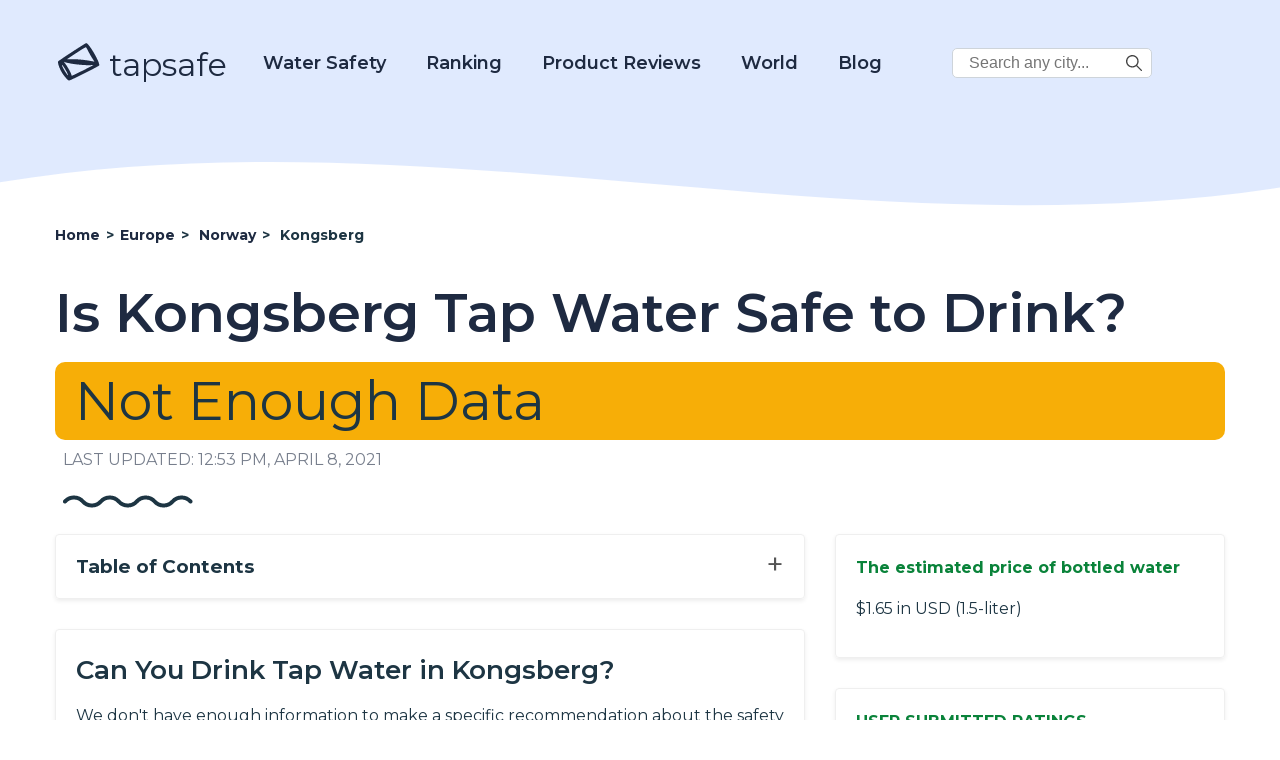

--- FILE ---
content_type: application/javascript
request_url: https://d3ikqhs2nhfbyr.cloudfront.net/wp-content/themes/tapwater/js/custom.js?ver=2022.9.0
body_size: 1156
content:
function linkify(inputText) {
  var replacedText, replacePattern1, replacePattern2;

  //URLs starting with http://, https://, or ftp://
  replacePattern1 = /(\b(https?|ftp):\/\/[-A-Z0-9+&@#\/%?=~_|!:,.;]*[-A-Z0-9+&@#\/%=~_|])/gim;
  replacedText = inputText.replace(replacePattern1, '<a href="$1" target="_blank">$1</a>');

  //URLs starting with "www." (without // before it, or it'd re-link the ones done above).
  replacePattern2 = /(^|[^\/])(www\.[\S]+(\b|$))/gim;
  replacedText = replacedText.replace(replacePattern2, '$1<a href="http://$2" target="_blank">$2</a>');

  return replacedText;
}

// Toggle mobile menu

function toggleMenu() {
  var menu = document.getElementById("menu");

  if (menu.classList.contains('hidden')) {
    menu.classList.remove("hidden");
    menu.classList.add("open");
  } else {
    menu.classList.add("hidden");
    menu.classList.remove("open");
  }
}

// Stick footer to bottom when little or no content

document.addEventListener(
  "DOMContentLoaded",
  function () {
    var element = document.getElementById("bd");
    var height = element.offsetHeight;

    if (height < screen.height) {
      document.getElementById("footer").classList.add("stickybottom");
    }
  },
  false
);


function buildToc($) {
  function slugifyHeading(text) {
    text = $.trim(text).toLowerCase()
      .replace(/\s+/g, ' ')
      .replace(/ /g, '-')
      .replace(/:$/g, '')
      .replace(/[^\x00-\x7F]/g, "");
    return text;
  }

  var entryNumber = 0;

  $(".entry-content h2").each(function () {
    var ignore = $(this).closest('.ignore-toc-headings');

    if (ignore.length > 0) {
      return;
    }

    var slug = slugifyHeading($(this).text());

    if (slug === '') {
      return;
    }

    $(this).attr("id", slug);
    entryNumber += 1;

    $(".toc").append(
      '<a class="toc-item" href="#' +
      slug +
      '">' +
      (entryNumber) +
      ") " +
      $(this).text().replace(/:$/g, '') +
      "</a>"
    );
  });
}


(function ($) {
  buildToc($);
  // Toc - toggle open close

  $(".toc .collapse-section-btn").hide();
  $(".toc-item").hide();

  $(".toc h3, .toc .collapse-section-btn, .toc .expand-section-btn").click(function () {
    if ($(".toc .expand-section-btn").css("display") != "none") {
      $(".toc-item").show();
      $(".toc .expand-section-btn").hide();
      $(".toc .collapse-section-btn").show();
    } else {
      $(".toc-item").hide();
      $(".toc .expand-section-btn").show();
      $(".toc .collapse-section-btn").hide();
    }
  });

  $(".expand-button").html('<span class="collapse-section-btn"">&minus;</span><span class="expand-section-btn">&plus;</span>');

  $(".article-subsection").addClass('open');

  $(".expand-button").click(function () {
    var parentSection = $(this).closest('.article-subsection');

    var dynamicTitle = parentSection.find('.dynamic-extracted-title').first();

    if (dynamicTitle && !dynamicTitle.text()) {
      dynamicTitle.text(parentSection.find('.subsection-body h2').first().text())
    }

    if (parentSection.hasClass('open')) {
      // Collapse
      dynamicTitle.show();
      parentSection.find('.subsection-body').hide();
      parentSection.removeClass('open');
      parentSection.addClass('closed');
    } else {
      // Expand
      dynamicTitle.hide();
      parentSection.find('.subsection-body').show();
      parentSection.addClass('open');
      parentSection.removeClass('closed');
    }
  });

  $(".show-cell-details").click(function () {
    $(this).hide();
    $(this).closest('td').find('.table-cell-details').show();
  });

  $(window).resize(function () {
    if ($(window).width() > 500) {
      $(this).closest('.article-subsection .subsection-body').show();
    }
  });
})(jQuery);

